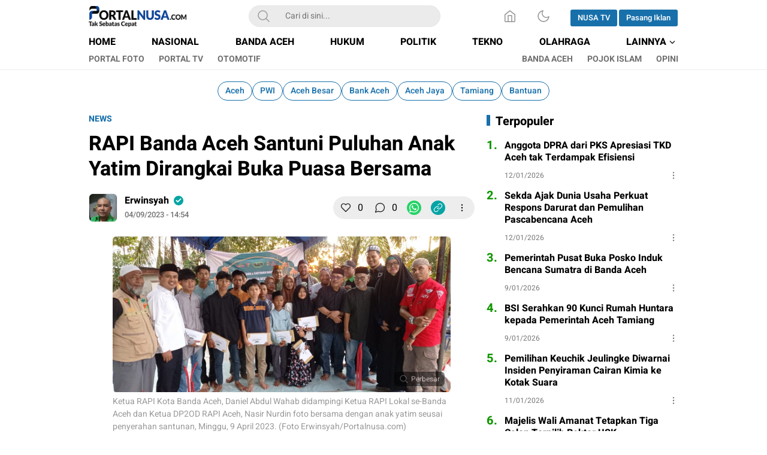

--- FILE ---
content_type: text/html; charset=UTF-8
request_url: https://portalnusa.com/2023/04/09/rapi-banda-aceh-santuni-puluhan-anak-yatim-dirangkai-buka-puasa-bersama/
body_size: 14209
content:
<!DOCTYPE html>
<html lang="id">
<head>
<meta charset="UTF-8">
<meta name="viewport" content="width=device-width, initial-scale=1.0">
<meta name='robots' content='index, follow, max-image-preview:large, max-snippet:-1, max-video-preview:-1' />
<!-- Google tag (gtag.js) consent mode dataLayer added by Site Kit -->
<script id="google_gtagjs-js-consent-mode-data-layer">
window.dataLayer = window.dataLayer || [];function gtag(){dataLayer.push(arguments);}
gtag('consent', 'default', {"ad_personalization":"denied","ad_storage":"denied","ad_user_data":"denied","analytics_storage":"denied","functionality_storage":"denied","security_storage":"denied","personalization_storage":"denied","region":["AT","BE","BG","CH","CY","CZ","DE","DK","EE","ES","FI","FR","GB","GR","HR","HU","IE","IS","IT","LI","LT","LU","LV","MT","NL","NO","PL","PT","RO","SE","SI","SK"],"wait_for_update":500});
window._googlesitekitConsentCategoryMap = {"statistics":["analytics_storage"],"marketing":["ad_storage","ad_user_data","ad_personalization"],"functional":["functionality_storage","security_storage"],"preferences":["personalization_storage"]};
window._googlesitekitConsents = {"ad_personalization":"denied","ad_storage":"denied","ad_user_data":"denied","analytics_storage":"denied","functionality_storage":"denied","security_storage":"denied","personalization_storage":"denied","region":["AT","BE","BG","CH","CY","CZ","DE","DK","EE","ES","FI","FR","GB","GR","HR","HU","IE","IS","IT","LI","LT","LU","LV","MT","NL","NO","PL","PT","RO","SE","SI","SK"],"wait_for_update":500};
</script>
<!-- End Google tag (gtag.js) consent mode dataLayer added by Site Kit -->

	<!-- This site is optimized with the Yoast SEO plugin v26.7 - https://yoast.com/wordpress/plugins/seo/ -->
	<title>RAPI Banda Aceh Santuni Puluhan Anak Yatim Dirangkai Buka Puasa Bersama &#8226; PORTALNUSA</title>
	<link rel="canonical" href="https://portalnusa.com/2023/04/09/rapi-banda-aceh-santuni-puluhan-anak-yatim-dirangkai-buka-puasa-bersama/" />
	<meta property="og:locale" content="id_ID" />
	<meta property="og:type" content="article" />
	<meta property="og:title" content="RAPI Banda Aceh Santuni Puluhan Anak Yatim Dirangkai Buka Puasa Bersama &#8226; PORTALNUSA" />
	<meta property="og:description" content="PORTALNUSA.com | BANDA ACEH &#8211; Organisasi Radio Antar  Penduduk Indonesia (RAPI) Kota Banda Aceh  menyantuni 20 anak yatim dalam momentum Ramadhan 1444 H yang dirangkai buka puasa bersama, Minggu, 9 April 2023. Agenda rutin tahunan tersebut berlangsungi di Balee Meusapat Lampaseh Aceh diikuti ratusan relawan RAPI termasuk unsur Satgas dan pengurus RAPI Lokal dari sembilan [&hellip;]" />
	<meta property="og:url" content="https://portalnusa.com/2023/04/09/rapi-banda-aceh-santuni-puluhan-anak-yatim-dirangkai-buka-puasa-bersama/" />
	<meta property="og:site_name" content="PORTALNUSA" />
	<meta property="article:published_time" content="2023-04-09T14:54:14+00:00" />
	<meta property="article:modified_time" content="2023-04-09T14:57:04+00:00" />
	<meta property="og:image" content="https://portalnusa.com/wp-content/uploads/2023/04/AB2C99B9-10DF-4187-8D36-35E80D8669BA.jpeg" />
	<meta property="og:image:width" content="1280" />
	<meta property="og:image:height" content="591" />
	<meta property="og:image:type" content="image/jpeg" />
	<meta name="author" content="Erwinsyah" />
	<meta name="twitter:card" content="summary_large_image" />
	<meta name="twitter:label1" content="Ditulis oleh" />
	<meta name="twitter:data1" content="Erwinsyah" />
	<meta name="twitter:label2" content="Estimasi waktu membaca" />
	<meta name="twitter:data2" content="2 menit" />
	<script type="application/ld+json" class="yoast-schema-graph">{"@context":"https://schema.org","@graph":[{"@type":"Article","@id":"https://portalnusa.com/2023/04/09/rapi-banda-aceh-santuni-puluhan-anak-yatim-dirangkai-buka-puasa-bersama/#article","isPartOf":{"@id":"https://portalnusa.com/2023/04/09/rapi-banda-aceh-santuni-puluhan-anak-yatim-dirangkai-buka-puasa-bersama/"},"author":{"name":"Erwinsyah","@id":"https://portalnusa.com/#/schema/person/49bb2039e8898ec8cb80a38372feb236"},"headline":"RAPI Banda Aceh Santuni Puluhan Anak Yatim Dirangkai Buka Puasa Bersama","datePublished":"2023-04-09T14:54:14+00:00","dateModified":"2023-04-09T14:57:04+00:00","mainEntityOfPage":{"@id":"https://portalnusa.com/2023/04/09/rapi-banda-aceh-santuni-puluhan-anak-yatim-dirangkai-buka-puasa-bersama/"},"wordCount":310,"publisher":{"@id":"https://portalnusa.com/#/schema/person/5164ab3b1e7929d610e667c23abde3d9"},"image":{"@id":"https://portalnusa.com/2023/04/09/rapi-banda-aceh-santuni-puluhan-anak-yatim-dirangkai-buka-puasa-bersama/#primaryimage"},"thumbnailUrl":"https://portalnusa.com/wp-content/uploads/2023/04/AB2C99B9-10DF-4187-8D36-35E80D8669BA.jpeg","keywords":["bukber","RAPI","Yatim"],"articleSection":["KOMUNITAS","NEWS"],"inLanguage":"id"},{"@type":"WebPage","@id":"https://portalnusa.com/2023/04/09/rapi-banda-aceh-santuni-puluhan-anak-yatim-dirangkai-buka-puasa-bersama/","url":"https://portalnusa.com/2023/04/09/rapi-banda-aceh-santuni-puluhan-anak-yatim-dirangkai-buka-puasa-bersama/","name":"RAPI Banda Aceh Santuni Puluhan Anak Yatim Dirangkai Buka Puasa Bersama &#8226; PORTALNUSA","isPartOf":{"@id":"https://portalnusa.com/#website"},"primaryImageOfPage":{"@id":"https://portalnusa.com/2023/04/09/rapi-banda-aceh-santuni-puluhan-anak-yatim-dirangkai-buka-puasa-bersama/#primaryimage"},"image":{"@id":"https://portalnusa.com/2023/04/09/rapi-banda-aceh-santuni-puluhan-anak-yatim-dirangkai-buka-puasa-bersama/#primaryimage"},"thumbnailUrl":"https://portalnusa.com/wp-content/uploads/2023/04/AB2C99B9-10DF-4187-8D36-35E80D8669BA.jpeg","datePublished":"2023-04-09T14:54:14+00:00","dateModified":"2023-04-09T14:57:04+00:00","breadcrumb":{"@id":"https://portalnusa.com/2023/04/09/rapi-banda-aceh-santuni-puluhan-anak-yatim-dirangkai-buka-puasa-bersama/#breadcrumb"},"inLanguage":"id","potentialAction":[{"@type":"ReadAction","target":["https://portalnusa.com/2023/04/09/rapi-banda-aceh-santuni-puluhan-anak-yatim-dirangkai-buka-puasa-bersama/"]}]},{"@type":"ImageObject","inLanguage":"id","@id":"https://portalnusa.com/2023/04/09/rapi-banda-aceh-santuni-puluhan-anak-yatim-dirangkai-buka-puasa-bersama/#primaryimage","url":"https://portalnusa.com/wp-content/uploads/2023/04/AB2C99B9-10DF-4187-8D36-35E80D8669BA.jpeg","contentUrl":"https://portalnusa.com/wp-content/uploads/2023/04/AB2C99B9-10DF-4187-8D36-35E80D8669BA.jpeg","width":1280,"height":591,"caption":"Ketua RAPI Kota Banda Aceh, Daniel Abdul Wahab didampingi Ketua RAPI Lokal se-Banda Aceh dan Ketua DP2OD RAPI Aceh, Nasir Nurdin foto bersama dengan anak yatim seusai penyerahan santunan, Minggu, 9 April 2023. (Foto Erwinsyah/Portalnusa.com)"},{"@type":"BreadcrumbList","@id":"https://portalnusa.com/2023/04/09/rapi-banda-aceh-santuni-puluhan-anak-yatim-dirangkai-buka-puasa-bersama/#breadcrumb","itemListElement":[{"@type":"ListItem","position":1,"name":"Home","item":"https://portalnusa.com/"},{"@type":"ListItem","position":2,"name":"RAPI Banda Aceh Santuni Puluhan Anak Yatim Dirangkai Buka Puasa Bersama"}]},{"@type":"WebSite","@id":"https://portalnusa.com/#website","url":"https://portalnusa.com/","name":"PORTALNUSA.com","description":"Tak Sebatas Cepat","publisher":{"@id":"https://portalnusa.com/#/schema/person/5164ab3b1e7929d610e667c23abde3d9"},"alternateName":"PT Media Nusa Inti","potentialAction":[{"@type":"SearchAction","target":{"@type":"EntryPoint","urlTemplate":"https://portalnusa.com/?s={search_term_string}"},"query-input":{"@type":"PropertyValueSpecification","valueRequired":true,"valueName":"search_term_string"}}],"inLanguage":"id"},{"@type":["Person","Organization"],"@id":"https://portalnusa.com/#/schema/person/5164ab3b1e7929d610e667c23abde3d9","name":"Redaksi","image":{"@type":"ImageObject","inLanguage":"id","@id":"https://portalnusa.com/#/schema/person/image/","url":"https://portalnusa.com/wp-content/uploads/2023/01/as.png","contentUrl":"https://portalnusa.com/wp-content/uploads/2023/01/as.png","width":6667,"height":6667,"caption":"Redaksi"},"logo":{"@id":"https://portalnusa.com/#/schema/person/image/"},"sameAs":["https://portalnusa.com/"]},{"@type":"Person","@id":"https://portalnusa.com/#/schema/person/49bb2039e8898ec8cb80a38372feb236","name":"Erwinsyah","image":{"@type":"ImageObject","inLanguage":"id","@id":"https://portalnusa.com/#/schema/person/image/","url":"https://secure.gravatar.com/avatar/90b7f78abbab5ed133aaf644b3ebfb3f29e0abdb3859e0a71d1ef23c61f3ea05?s=96&d=mm&r=g","contentUrl":"https://secure.gravatar.com/avatar/90b7f78abbab5ed133aaf644b3ebfb3f29e0abdb3859e0a71d1ef23c61f3ea05?s=96&d=mm&r=g","caption":"Erwinsyah"},"sameAs":["http://www.portalnusa.com"],"url":"https://portalnusa.com/author/erwinsyah/"}]}</script>
	<!-- / Yoast SEO plugin. -->


<link rel='dns-prefetch' href='//www.googletagmanager.com' />
<link rel="alternate" type="application/rss+xml" title="PORTALNUSA &raquo; Feed" href="https://portalnusa.com/feed/" />
<link rel="alternate" type="application/rss+xml" title="PORTALNUSA &raquo; Umpan Komentar" href="https://portalnusa.com/comments/feed/" />
<link rel="alternate" type="application/rss+xml" title="PORTALNUSA &raquo; RAPI Banda Aceh Santuni Puluhan Anak Yatim Dirangkai Buka Puasa Bersama Umpan Komentar" href="https://portalnusa.com/2023/04/09/rapi-banda-aceh-santuni-puluhan-anak-yatim-dirangkai-buka-puasa-bersama/feed/" />
<link rel="alternate" title="oEmbed (JSON)" type="application/json+oembed" href="https://portalnusa.com/wp-json/oembed/1.0/embed?url=https%3A%2F%2Fportalnusa.com%2F2023%2F04%2F09%2Frapi-banda-aceh-santuni-puluhan-anak-yatim-dirangkai-buka-puasa-bersama%2F" />
<link rel="alternate" title="oEmbed (XML)" type="text/xml+oembed" href="https://portalnusa.com/wp-json/oembed/1.0/embed?url=https%3A%2F%2Fportalnusa.com%2F2023%2F04%2F09%2Frapi-banda-aceh-santuni-puluhan-anak-yatim-dirangkai-buka-puasa-bersama%2F&#038;format=xml" />
<style id='wp-img-auto-sizes-contain-inline-css'>
img:is([sizes=auto i],[sizes^="auto," i]){contain-intrinsic-size:3000px 1500px}
/*# sourceURL=wp-img-auto-sizes-contain-inline-css */
</style>

<link rel='stylesheet' id='dashicons-css' href='https://portalnusa.com/wp-includes/css/dashicons.min.css?ver=6.9' media='all' async='async' />
<link rel='stylesheet' id='post-views-counter-frontend-css' href='https://portalnusa.com/wp-content/plugins/post-views-counter/css/frontend.css?ver=1.7.0' media='all' />
<link rel='stylesheet' id='wp-block-library-css' href='https://portalnusa.com/wp-includes/css/dist/block-library/style.min.css?ver=6.9' media='all' async='async' />
<style id='global-styles-inline-css'>
:root{--wp--preset--aspect-ratio--square: 1;--wp--preset--aspect-ratio--4-3: 4/3;--wp--preset--aspect-ratio--3-4: 3/4;--wp--preset--aspect-ratio--3-2: 3/2;--wp--preset--aspect-ratio--2-3: 2/3;--wp--preset--aspect-ratio--16-9: 16/9;--wp--preset--aspect-ratio--9-16: 9/16;--wp--preset--color--black: #000000;--wp--preset--color--cyan-bluish-gray: #abb8c3;--wp--preset--color--white: #ffffff;--wp--preset--color--pale-pink: #f78da7;--wp--preset--color--vivid-red: #cf2e2e;--wp--preset--color--luminous-vivid-orange: #ff6900;--wp--preset--color--luminous-vivid-amber: #fcb900;--wp--preset--color--light-green-cyan: #7bdcb5;--wp--preset--color--vivid-green-cyan: #00d084;--wp--preset--color--pale-cyan-blue: #8ed1fc;--wp--preset--color--vivid-cyan-blue: #0693e3;--wp--preset--color--vivid-purple: #9b51e0;--wp--preset--gradient--vivid-cyan-blue-to-vivid-purple: linear-gradient(135deg,rgb(6,147,227) 0%,rgb(155,81,224) 100%);--wp--preset--gradient--light-green-cyan-to-vivid-green-cyan: linear-gradient(135deg,rgb(122,220,180) 0%,rgb(0,208,130) 100%);--wp--preset--gradient--luminous-vivid-amber-to-luminous-vivid-orange: linear-gradient(135deg,rgb(252,185,0) 0%,rgb(255,105,0) 100%);--wp--preset--gradient--luminous-vivid-orange-to-vivid-red: linear-gradient(135deg,rgb(255,105,0) 0%,rgb(207,46,46) 100%);--wp--preset--gradient--very-light-gray-to-cyan-bluish-gray: linear-gradient(135deg,rgb(238,238,238) 0%,rgb(169,184,195) 100%);--wp--preset--gradient--cool-to-warm-spectrum: linear-gradient(135deg,rgb(74,234,220) 0%,rgb(151,120,209) 20%,rgb(207,42,186) 40%,rgb(238,44,130) 60%,rgb(251,105,98) 80%,rgb(254,248,76) 100%);--wp--preset--gradient--blush-light-purple: linear-gradient(135deg,rgb(255,206,236) 0%,rgb(152,150,240) 100%);--wp--preset--gradient--blush-bordeaux: linear-gradient(135deg,rgb(254,205,165) 0%,rgb(254,45,45) 50%,rgb(107,0,62) 100%);--wp--preset--gradient--luminous-dusk: linear-gradient(135deg,rgb(255,203,112) 0%,rgb(199,81,192) 50%,rgb(65,88,208) 100%);--wp--preset--gradient--pale-ocean: linear-gradient(135deg,rgb(255,245,203) 0%,rgb(182,227,212) 50%,rgb(51,167,181) 100%);--wp--preset--gradient--electric-grass: linear-gradient(135deg,rgb(202,248,128) 0%,rgb(113,206,126) 100%);--wp--preset--gradient--midnight: linear-gradient(135deg,rgb(2,3,129) 0%,rgb(40,116,252) 100%);--wp--preset--font-size--small: 13px;--wp--preset--font-size--medium: 20px;--wp--preset--font-size--large: 36px;--wp--preset--font-size--x-large: 42px;--wp--preset--spacing--20: 0.44rem;--wp--preset--spacing--30: 0.67rem;--wp--preset--spacing--40: 1rem;--wp--preset--spacing--50: 1.5rem;--wp--preset--spacing--60: 2.25rem;--wp--preset--spacing--70: 3.38rem;--wp--preset--spacing--80: 5.06rem;--wp--preset--shadow--natural: 6px 6px 9px rgba(0, 0, 0, 0.2);--wp--preset--shadow--deep: 12px 12px 50px rgba(0, 0, 0, 0.4);--wp--preset--shadow--sharp: 6px 6px 0px rgba(0, 0, 0, 0.2);--wp--preset--shadow--outlined: 6px 6px 0px -3px rgb(255, 255, 255), 6px 6px rgb(0, 0, 0);--wp--preset--shadow--crisp: 6px 6px 0px rgb(0, 0, 0);}:where(.is-layout-flex){gap: 0.5em;}:where(.is-layout-grid){gap: 0.5em;}body .is-layout-flex{display: flex;}.is-layout-flex{flex-wrap: wrap;align-items: center;}.is-layout-flex > :is(*, div){margin: 0;}body .is-layout-grid{display: grid;}.is-layout-grid > :is(*, div){margin: 0;}:where(.wp-block-columns.is-layout-flex){gap: 2em;}:where(.wp-block-columns.is-layout-grid){gap: 2em;}:where(.wp-block-post-template.is-layout-flex){gap: 1.25em;}:where(.wp-block-post-template.is-layout-grid){gap: 1.25em;}.has-black-color{color: var(--wp--preset--color--black) !important;}.has-cyan-bluish-gray-color{color: var(--wp--preset--color--cyan-bluish-gray) !important;}.has-white-color{color: var(--wp--preset--color--white) !important;}.has-pale-pink-color{color: var(--wp--preset--color--pale-pink) !important;}.has-vivid-red-color{color: var(--wp--preset--color--vivid-red) !important;}.has-luminous-vivid-orange-color{color: var(--wp--preset--color--luminous-vivid-orange) !important;}.has-luminous-vivid-amber-color{color: var(--wp--preset--color--luminous-vivid-amber) !important;}.has-light-green-cyan-color{color: var(--wp--preset--color--light-green-cyan) !important;}.has-vivid-green-cyan-color{color: var(--wp--preset--color--vivid-green-cyan) !important;}.has-pale-cyan-blue-color{color: var(--wp--preset--color--pale-cyan-blue) !important;}.has-vivid-cyan-blue-color{color: var(--wp--preset--color--vivid-cyan-blue) !important;}.has-vivid-purple-color{color: var(--wp--preset--color--vivid-purple) !important;}.has-black-background-color{background-color: var(--wp--preset--color--black) !important;}.has-cyan-bluish-gray-background-color{background-color: var(--wp--preset--color--cyan-bluish-gray) !important;}.has-white-background-color{background-color: var(--wp--preset--color--white) !important;}.has-pale-pink-background-color{background-color: var(--wp--preset--color--pale-pink) !important;}.has-vivid-red-background-color{background-color: var(--wp--preset--color--vivid-red) !important;}.has-luminous-vivid-orange-background-color{background-color: var(--wp--preset--color--luminous-vivid-orange) !important;}.has-luminous-vivid-amber-background-color{background-color: var(--wp--preset--color--luminous-vivid-amber) !important;}.has-light-green-cyan-background-color{background-color: var(--wp--preset--color--light-green-cyan) !important;}.has-vivid-green-cyan-background-color{background-color: var(--wp--preset--color--vivid-green-cyan) !important;}.has-pale-cyan-blue-background-color{background-color: var(--wp--preset--color--pale-cyan-blue) !important;}.has-vivid-cyan-blue-background-color{background-color: var(--wp--preset--color--vivid-cyan-blue) !important;}.has-vivid-purple-background-color{background-color: var(--wp--preset--color--vivid-purple) !important;}.has-black-border-color{border-color: var(--wp--preset--color--black) !important;}.has-cyan-bluish-gray-border-color{border-color: var(--wp--preset--color--cyan-bluish-gray) !important;}.has-white-border-color{border-color: var(--wp--preset--color--white) !important;}.has-pale-pink-border-color{border-color: var(--wp--preset--color--pale-pink) !important;}.has-vivid-red-border-color{border-color: var(--wp--preset--color--vivid-red) !important;}.has-luminous-vivid-orange-border-color{border-color: var(--wp--preset--color--luminous-vivid-orange) !important;}.has-luminous-vivid-amber-border-color{border-color: var(--wp--preset--color--luminous-vivid-amber) !important;}.has-light-green-cyan-border-color{border-color: var(--wp--preset--color--light-green-cyan) !important;}.has-vivid-green-cyan-border-color{border-color: var(--wp--preset--color--vivid-green-cyan) !important;}.has-pale-cyan-blue-border-color{border-color: var(--wp--preset--color--pale-cyan-blue) !important;}.has-vivid-cyan-blue-border-color{border-color: var(--wp--preset--color--vivid-cyan-blue) !important;}.has-vivid-purple-border-color{border-color: var(--wp--preset--color--vivid-purple) !important;}.has-vivid-cyan-blue-to-vivid-purple-gradient-background{background: var(--wp--preset--gradient--vivid-cyan-blue-to-vivid-purple) !important;}.has-light-green-cyan-to-vivid-green-cyan-gradient-background{background: var(--wp--preset--gradient--light-green-cyan-to-vivid-green-cyan) !important;}.has-luminous-vivid-amber-to-luminous-vivid-orange-gradient-background{background: var(--wp--preset--gradient--luminous-vivid-amber-to-luminous-vivid-orange) !important;}.has-luminous-vivid-orange-to-vivid-red-gradient-background{background: var(--wp--preset--gradient--luminous-vivid-orange-to-vivid-red) !important;}.has-very-light-gray-to-cyan-bluish-gray-gradient-background{background: var(--wp--preset--gradient--very-light-gray-to-cyan-bluish-gray) !important;}.has-cool-to-warm-spectrum-gradient-background{background: var(--wp--preset--gradient--cool-to-warm-spectrum) !important;}.has-blush-light-purple-gradient-background{background: var(--wp--preset--gradient--blush-light-purple) !important;}.has-blush-bordeaux-gradient-background{background: var(--wp--preset--gradient--blush-bordeaux) !important;}.has-luminous-dusk-gradient-background{background: var(--wp--preset--gradient--luminous-dusk) !important;}.has-pale-ocean-gradient-background{background: var(--wp--preset--gradient--pale-ocean) !important;}.has-electric-grass-gradient-background{background: var(--wp--preset--gradient--electric-grass) !important;}.has-midnight-gradient-background{background: var(--wp--preset--gradient--midnight) !important;}.has-small-font-size{font-size: var(--wp--preset--font-size--small) !important;}.has-medium-font-size{font-size: var(--wp--preset--font-size--medium) !important;}.has-large-font-size{font-size: var(--wp--preset--font-size--large) !important;}.has-x-large-font-size{font-size: var(--wp--preset--font-size--x-large) !important;}
/*# sourceURL=global-styles-inline-css */
</style>

<style id='classic-theme-styles-inline-css'>
/*! This file is auto-generated */
.wp-block-button__link{color:#fff;background-color:#32373c;border-radius:9999px;box-shadow:none;text-decoration:none;padding:calc(.667em + 2px) calc(1.333em + 2px);font-size:1.125em}.wp-block-file__button{background:#32373c;color:#fff;text-decoration:none}
/*# sourceURL=/wp-includes/css/classic-themes.min.css */
</style>
<link rel='stylesheet' id='normalize-css' href='https://portalnusa.com/wp-content/themes/umparanwp/assets/css/normalize.css?ver=3.0.0.2' media='all' async='async' />
<link rel='stylesheet' id='heebo-font-css' href='https://portalnusa.com/wp-content/themes/umparanwp/assets/css/font.css?ver=3.0.0.2' media='all' />
<link rel='stylesheet' id='cssdesktop-css' href='https://portalnusa.com/wp-content/themes/umparanwp/assets/css/style-desktop.css?ver=3.0.0.2' media='all' async='async' />
<link rel='stylesheet' id='slick-css' href='https://portalnusa.com/wp-content/themes/umparanwp/assets/css/slick.min.css?ver=6.9' media='all' />
<link rel='stylesheet' id='menu-image-css' href='https://portalnusa.com/wp-content/themes/umparanwp/inc/menu-image/includes/css/menu-image.css?ver=2.9.5' media='all' async='async' />
<script src="https://portalnusa.com/wp-includes/js/jquery/jquery.min.js?ver=3.7.1" id="jquery-core-js"></script>
<script src="https://portalnusa.com/wp-includes/js/jquery/jquery-migrate.min.js?ver=3.4.1" id="jquery-migrate-js"></script>

<!-- Potongan tag Google (gtag.js) ditambahkan oleh Site Kit -->
<!-- Snippet Google Analytics telah ditambahkan oleh Site Kit -->
<script src="https://www.googletagmanager.com/gtag/js?id=GT-P8Z9S5KW" id="google_gtagjs-js" async></script>
<script id="google_gtagjs-js-after">
window.dataLayer = window.dataLayer || [];function gtag(){dataLayer.push(arguments);}
gtag("set","linker",{"domains":["portalnusa.com"]});
gtag("js", new Date());
gtag("set", "developer_id.dZTNiMT", true);
gtag("config", "GT-P8Z9S5KW", {"googlesitekit_post_type":"post","googlesitekit_post_date":"20230409","googlesitekit_post_author":"Erwinsyah"});
//# sourceURL=google_gtagjs-js-after
</script>
<link rel="https://api.w.org/" href="https://portalnusa.com/wp-json/" /><link rel="alternate" title="JSON" type="application/json" href="https://portalnusa.com/wp-json/wp/v2/posts/2478" /><link rel="EditURI" type="application/rsd+xml" title="RSD" href="https://portalnusa.com/xmlrpc.php?rsd" />
<meta name="generator" content="WordPress 6.9" />
<link rel='shortlink' href='https://portalnusa.com/?p=2478' />
		<!-- Custom Logo: hide header text -->
		<style id="custom-logo-css">
			.brand-title, .brand-description {
				position: absolute;
				clip-path: inset(50%);
			}
		</style>
		<meta property="fb:app_id" content=""/><meta name="generator" content="Site Kit by Google 1.170.0" /><meta name="generator" content="webp-uploads 2.6.1">
<style type="text/css" id="custom-theme-css">
:root {
  --color2: #119600;

}
</style>

<!-- Meta tag Google AdSense ditambahkan oleh Site Kit -->
<meta name="google-adsense-platform-account" content="ca-host-pub-2644536267352236">
<meta name="google-adsense-platform-domain" content="sitekit.withgoogle.com">
<!-- Akhir tag meta Google AdSense yang ditambahkan oleh Site Kit -->

<!-- Snippet Google Tag Manager telah ditambahkan oleh Site Kit -->
<script>
			( function( w, d, s, l, i ) {
				w[l] = w[l] || [];
				w[l].push( {'gtm.start': new Date().getTime(), event: 'gtm.js'} );
				var f = d.getElementsByTagName( s )[0],
					j = d.createElement( s ), dl = l != 'dataLayer' ? '&l=' + l : '';
				j.async = true;
				j.src = 'https://www.googletagmanager.com/gtm.js?id=' + i + dl;
				f.parentNode.insertBefore( j, f );
			} )( window, document, 'script', 'dataLayer', 'GTM-MR4F8ZTS' );
			
</script>

<!-- Snippet Google Tag Manager penutup telah ditambahkan oleh Site Kit -->
		<style id="wp-custom-css">
			.footer{background-color:#e6fffb !important}
		</style>
		<link rel="profile" href="http://gmpg.org/xfn/11" />
	
	<script async src="https://pagead2.googlesyndication.com/pagead/js/adsbygoogle.js?client=ca-pub-4994555647719445"
     crossorigin="anonymous"></script>
	
<link rel='stylesheet' id='thickbox-css' href='https://portalnusa.com/wp-includes/js/thickbox/thickbox.css?ver=6.9' media='all' />
</head>
<body class="wp-singular post-template-default single single-post postid-2478 single-format-standard wp-custom-logo wp-embed-responsive wp-theme-umparanwp" >
		<!-- Snippet Google Tag Manager (noscript) telah ditambahkan oleh Site Kit -->
		<noscript>
			<iframe src="https://www.googletagmanager.com/ns.html?id=GTM-MR4F8ZTS" height="0" width="0" style="display:none;visibility:hidden"></iframe>
		</noscript>
		<!-- Snippet Google Tag Manager (noscript) penutup telah ditambahkan oleh Site Kit -->
		<div class="content">
	<header class="header">
	<div class="header-box">
		<div class="header-container">
			<div class="header-wrapper">
				<div class="header-top">
					<div class="header-top-box">
						<div class="header-top-wrapper">
							<div class="header-brand">
							<a href="https://portalnusa.com/" class="brand-link" rel="home"><img width="350" height="75" src="https://portalnusa.com/wp-content/uploads/2024/10/Portalnusa01.png" class="brand-logo" alt="Portalnusa" decoding="async" /></a><p class="brand-title"><a href="https://portalnusa.com/" rel="home">PORTALNUSA</a></p><p class="brand-description">Tak Sebatas Cepat</p>							</div>
							<div class="header-search">
								<form class="header-search-form" method="get" action="https://portalnusa.com/">
									<div class="header-search-wrapper">
										<button type="submit" class="icon-search" aria-label="Search"></button>
										<input  class="header-input-search" type="text" name="s" placeholder="Cari di sini..." value="" maxlength="50" autocomplete="off">
    									<input type="hidden" name="post_type" value="post" />
									</div>
								</form>
							</div>
							<div class="header-more">
								<div class="header-button">
									<a class="icon-home" aria-label="Home" href="https://portalnusa.com"></a><button aria-label="Dark Mode" class="mode icon-darkmode"></button>						              <nav class="menu-menu-user-container"><ul id = "menu-menu-user" class = "widget LinkList"><li id="menu-item-23600" class="active menu-item menu-item-type-custom menu-item-object-custom menu-item-23600"><a href="#" class="menu-image-title-after"><span class="menu-image-title-after menu-image-title">NUSA TV</span></a></li>
<li id="menu-item-23601" class="menu-item menu-item-type-custom menu-item-object-custom menu-item-23601"><a href="#" class="menu-image-title-after"><span class="menu-image-title-after menu-image-title">Pasang Iklan</span></a></li>
</ul></nav>								</div>
							</div>
						</div>
					</div>
				</div>
				<div class="header-bottom">
					<div class="header-bottom-box">
						<div class="header-menu">
						    								<nav class="menu-home-container"><ul id = "menu-home" class = "widget LinkList"><li id="menu-item-5" class="menu-item menu-item-type-custom menu-item-object-custom menu-item-home menu-item-5"><a href="https://portalnusa.com/" class="menu-image-title-after"><span class="menu-image-title-after menu-image-title">HOME</span></a></li>
<li id="menu-item-168" class="menu-item menu-item-type-taxonomy menu-item-object-category menu-item-168"><a href="https://portalnusa.com/category/nasional/" class="menu-image-title-after"><span class="menu-image-title-after menu-image-title">NASIONAL</span></a></li>
<li id="menu-item-25750" class="menu-item menu-item-type-taxonomy menu-item-object-category menu-item-25750"><a href="https://portalnusa.com/category/banda-aceh/" class="menu-image-title-after"><span class="menu-image-title-after menu-image-title">BANDA ACEH</span></a></li>
<li id="menu-item-10" class="menu-item menu-item-type-taxonomy menu-item-object-category menu-item-10"><a href="https://portalnusa.com/category/hukum/" class="menu-image-title-after"><span class="menu-image-title-after menu-image-title">HUKUM</span></a></li>
<li id="menu-item-15" class="menu-item menu-item-type-taxonomy menu-item-object-category menu-item-15"><a href="https://portalnusa.com/category/politik/" class="menu-image-title-after"><span class="menu-image-title-after menu-image-title">POLITIK</span></a></li>
<li id="menu-item-17" class="menu-item menu-item-type-taxonomy menu-item-object-category menu-item-17"><a href="https://portalnusa.com/category/tekno/" class="menu-image-title-after"><span class="menu-image-title-after menu-image-title">TEKNO</span></a></li>
<li id="menu-item-520" class="menu-item menu-item-type-taxonomy menu-item-object-category menu-item-520"><a href="https://portalnusa.com/category/olahraga/" class="menu-image-title-after"><span class="menu-image-title-after menu-image-title">OLAHRAGA</span></a></li>
<li id="menu-item-166" class="menu-item menu-item-type-custom menu-item-object-custom menu-item-home menu-item-has-children menu-item-166"><a href="https://portalnusa.com/#" class="menu-image-title-after"><span class="menu-image-title-after menu-image-title">LAINNYA</span></a>
<ul class="sub-menu">
	<li id="menu-item-6" class="menu-item menu-item-type-taxonomy menu-item-object-category menu-item-6"><a href="https://portalnusa.com/category/sosok/" class="menu-image-title-after"><span class="menu-image-title-after menu-image-title">SOSOK</span></a></li>
	<li id="menu-item-11" class="menu-item menu-item-type-taxonomy menu-item-object-category menu-item-11"><a href="https://portalnusa.com/category/lifestyle/" class="menu-image-title-after"><span class="menu-image-title-after menu-image-title">LIFESTYLE</span></a></li>
</ul>
</li>
</ul></nav>													</div>
						<div class="header-submenu">
							<nav class="menu-home2-container"><ul id = "menu-home2" class = "widget LinkList"><li id="menu-item-81" class="menu-item menu-item-type-taxonomy menu-item-object-category menu-item-81"><a href="https://portalnusa.com/category/portal-foto/" class="menu-image-title-after"><span class="menu-image-title-after menu-image-title">PORTAL FOTO</span></a></li>
<li id="menu-item-82" class="menu-item menu-item-type-taxonomy menu-item-object-category menu-item-82"><a href="https://portalnusa.com/category/portal-tv/" class="menu-image-title-after"><span class="menu-image-title-after menu-image-title">PORTAL TV</span></a></li>
<li id="menu-item-77" class="menu-item menu-item-type-taxonomy menu-item-object-category menu-item-77"><a href="https://portalnusa.com/category/otomotif/" class="menu-image-title-after"><span class="menu-image-title-after menu-image-title">OTOMOTIF</span></a></li>
</ul></nav>							<nav class="menu-home3-container"><ul id = "menu-home3" class = "widget LinkList"><li id="menu-item-24944" class="menu-item menu-item-type-taxonomy menu-item-object-category menu-item-24944"><a href="https://portalnusa.com/category/banda-aceh/" class="menu-image-title-after"><span class="menu-image-title-after menu-image-title">BANDA ACEH</span></a></li>
<li id="menu-item-23686" class="menu-item menu-item-type-taxonomy menu-item-object-category menu-item-23686"><a href="https://portalnusa.com/category/pojok-islam/" class="menu-image-title-after"><span class="menu-image-title-after menu-image-title">POJOK ISLAM</span></a></li>
<li id="menu-item-23687" class="menu-item menu-item-type-taxonomy menu-item-object-category menu-item-23687"><a href="https://portalnusa.com/category/opini/" class="menu-image-title-after"><span class="menu-image-title-after menu-image-title">OPINI</span></a></li>
</ul></nav>						</div>
					</div>
				</div>
			</div>
		</div>
	</div>
</header>
<div class="copylink-popup">
	<div class="copylink-flex">
		<div class="copylink-text">URL Berhasil Disalin</div>
		<button class="copylink-close"></button>
	</div>
</div>    	<div class="copylink-popup">
	<div class="copylink-flex">
		<div class="copylink-text">URL Berhasil Disalin</div>
		<button class="copylink-close"></button>
	</div>
</div><div class="main">
	<div class="main-container">
		 
			<div class="billboard">
					<div class="widget custom-tag">
		<div class="widget-content">
		    <ul class="menu">
		        <li><a href="https://portalnusa.com/tag/aceh/" class="media-link">Aceh</a></li><li><a href="https://portalnusa.com/tag/pwi/" class="media-link">PWI</a></li><li><a href="https://portalnusa.com/tag/aceh-besar/" class="media-link">Aceh Besar</a></li><li><a href="https://portalnusa.com/tag/bank-aceh/" class="media-link">Bank Aceh</a></li><li><a href="https://portalnusa.com/tag/aceh-jaya/" class="media-link">Aceh Jaya</a></li><li><a href="https://portalnusa.com/tag/tamiang/" class="media-link">Tamiang</a></li><li><a href="https://portalnusa.com/tag/bantuan/" class="media-link">Bantuan</a></li>        	</ul>
        </div>				
    </div>
    			</div>
							<div class="content-box">
				<div class="article">
					<div class="article-box">
						<div class="header-post">
							<div class="subheader-post">
								<div class="category-post">
                                    <span class="post-category">
                                        <a href="https://portalnusa.com/category/news/">NEWS</a>
                                    </span>
								</div>
							</div>
							<div class="title-post">
								<h1>RAPI Banda Aceh Santuni Puluhan Anak Yatim Dirangkai Buka Puasa Bersama</h1>
							</div>
						</div>
						<div class="info-post">
							<div class="info-box">
								<div class="author-box">
									<div class="author-flex">
										<div class="author-avatar">
											<a aria-label="Author" href="https://portalnusa.com/author/erwinsyah/">
												<img alt='' src='https://secure.gravatar.com/avatar/90b7f78abbab5ed133aaf644b3ebfb3f29e0abdb3859e0a71d1ef23c61f3ea05?s=48&#038;d=mm&#038;r=g' srcset='https://secure.gravatar.com/avatar/90b7f78abbab5ed133aaf644b3ebfb3f29e0abdb3859e0a71d1ef23c61f3ea05?s=96&#038;d=mm&#038;r=g 2x' class='avatar avatar-48 photo' height='48' width='48' decoding='async'/>											</a>
										</div>
										<div class="author-name-box">
											<div class="author-name-flex">
												<div class="author-name">
													<a href="https://portalnusa.com/author/erwinsyah/">Erwinsyah</a>
												</div>
												<i class="author-verified"></i>
											</div>
										<div class="prop-pos">
											<time class="timepost">04/09/2023 - 14:54</time>
										</div>
										</div>
									</div>
								</div>
								<div class="share-box">
									<div class="likecomment">
										<div class="like-box">
											<button aria-label="Like" class="like-btn " data-id="2478"></button>
											<div class="like-count">0</div>
										</div>
										<div class="comment-box">
											<a href="#respond" aria-label="Komentar" class="comment-btn"></a>
											<div class="comment-count">0</div>
										</div>
									</div>
									<div class="share-wrapper">
																									<a rel="noopener" href="https://api.whatsapp.com/send/?text=RAPI+Banda+Aceh+Santuni+Puluhan+Anak+Yatim+Dirangkai+Buka+Puasa+Bersama | https://portalnusa.com/2023/04/09/rapi-banda-aceh-santuni-puluhan-anak-yatim-dirangkai-buka-puasa-bersama/" class="share-btn whatsapp" aria-label="WhatsApp" target="_blank" rel="_nofollow"></a>
																									<a class="share-btn copylink" href="#" data-url="https://portalnusa.com/2023/04/09/rapi-banda-aceh-santuni-puluhan-anak-yatim-dirangkai-buka-puasa-bersama/" aria-label="Copylink"></a>
																	<button aria-label="More" class="share-btn more" data-url="https://portalnusa.com/2023/04/09/rapi-banda-aceh-santuni-puluhan-anak-yatim-dirangkai-buka-puasa-bersama/" data-title="RAPI+Banda+Aceh+Santuni+Puluhan+Anak+Yatim+Dirangkai+Buka+Puasa+Bersama" data-title2="RAPI Banda Aceh Santuni Puluhan Anak Yatim Dirangkai Buka Puasa Bersama"></button>
									</div>
								</div>
							</div>
						</div>	
															<figure class="article-featured wp-block-image size-full">
										<div class="wp-image-box">
										<a class="spotlight" data-description="Ketua RAPI Kota Banda Aceh, Daniel Abdul Wahab didampingi Ketua RAPI Lokal se-Banda Aceh dan Ketua DP2OD RAPI Aceh, Nasir Nurdin foto bersama dengan anak yatim seusai penyerahan santunan, Minggu, 9 April 2023. (Foto Erwinsyah/Portalnusa.com)" href="https://portalnusa.com/wp-content/uploads/2023/04/AB2C99B9-10DF-4187-8D36-35E80D8669BA.jpeg">
											<img width="1280" height="591" src="https://portalnusa.com/wp-content/uploads/2023/04/AB2C99B9-10DF-4187-8D36-35E80D8669BA.jpeg" class="featured-image wp-post-image" alt="" decoding="async" fetchpriority="high" srcset="https://portalnusa.com/wp-content/uploads/2023/04/AB2C99B9-10DF-4187-8D36-35E80D8669BA.jpeg 1280w, https://portalnusa.com/wp-content/uploads/2023/04/AB2C99B9-10DF-4187-8D36-35E80D8669BA-768x355.jpeg 768w" sizes="(max-width: 1280px) 100vw, 1280px" />											<div class="btn-viewbox">
												<button class="btn-biew">
													<i class="icon-serch"></i>
													<span class="text-view">Perbesar</span>
												</button>
											</div>
											</a>	
										</div>
																				<figcaption>Ketua RAPI Kota Banda Aceh, Daniel Abdul Wahab didampingi Ketua RAPI Lokal se-Banda Aceh dan Ketua DP2OD RAPI Aceh, Nasir Nurdin foto bersama dengan anak yatim seusai penyerahan santunan, Minggu, 9 April 2023. (Foto Erwinsyah/Portalnusa.com)</figcaption>
																		</figure>
												    	<div class="post-row">
						<div class="post-article">
		    											<div class="post-detail notfull">
							<p class="p1"><span class="s1"><strong>PORTALNUSA.com | BANDA ACEH &#8211;</strong> Organisasi Radio Antar<span class="Apple-converted-space">  </span>Penduduk Indonesia (RAPI) Kota Banda Aceh<span class="Apple-converted-space">  </span>menyantuni 20 anak yatim dalam momentum Ramadhan 1444 H yang dirangkai buka puasa bersama, Minggu, 9 April 2023.</span></p>
<p class="p1"><span class="s1">Agenda rutin tahunan tersebut berlangsungi di Balee Meusapat Lampaseh Aceh diikuti ratusan relawan RAPI termasuk unsur Satgas dan pengurus RAPI Lokal dari sembilan kecamatan se-Kota Banda Aceh.</span></p>
<figure id="attachment_2481" aria-describedby="caption-attachment-2481" style="width: 1280px" class="wp-caption alignnone"><img decoding="async" class="wp-image-2481 size-full" src="https://portalnusa.com/wp-content/uploads/2023/04/6830F0E8-9237-49B0-99AF-BAB4EB685A8B.jpeg" alt="" width="1280" height="720" srcset="https://portalnusa.com/wp-content/uploads/2023/04/6830F0E8-9237-49B0-99AF-BAB4EB685A8B.jpeg 1280w, https://portalnusa.com/wp-content/uploads/2023/04/6830F0E8-9237-49B0-99AF-BAB4EB685A8B-768x432.jpeg 768w, https://portalnusa.com/wp-content/uploads/2023/04/6830F0E8-9237-49B0-99AF-BAB4EB685A8B-400x225.jpeg 400w, https://portalnusa.com/wp-content/uploads/2023/04/6830F0E8-9237-49B0-99AF-BAB4EB685A8B-250x140.jpeg 250w" sizes="(max-width: 1280px) 100vw, 1280px" /><figcaption id="caption-attachment-2481" class="wp-caption-text">Relawan RAPI Kota Banda Aceh bersama keluarga besar mengikuti pertemuan yang dirangkai santunan yatim dan buka puasa bersama, Minggu, 9 April 2023. (Foto Erwinsyah/Portalnusa.com)</figcaption></figure>
<p class="p1"><span class="s1">Juga hadir Pengurus RAPI Daerah 01 Aceh termasuk Ketua DP2OD-nya serta perwakilan dari beberapa Pengurus RAPI Wilayah Kabupaten/Kota di jajaran RAPI Aceh.</span></p>
<p class="p1"><span class="s1">Ketua Panitia Muhammad Yudhi/JZ01ABB melapoorkan, tema kegiatan tahun ini, “Ramadhan adalah momentum mempererat tali silaturahmi dan<span class="Apple-converted-space">  </span>ukhuwah islamiyah antarsesama keluarga besar RAPI Kota Banda Aceh.”</span></p>
<p class="p1"><span class="s1">Menurut Yudhi, dengan kegiatan ini diharapkan bisa lebih saling kenal antara sesama anggota dan keluarga besar sehingga akan semakin mempermudah dalam berkontribusi untuk masyarakat di bidang bantuan komunikasi.</span></p>
<p class="p1"><span class="s1">Ketua RAPI Kota Banda Aceh, Daniel Abdul Wahab/JZ01ADH dalam sambutannya mengatakan acara buka puasa bersama ini<span class="Apple-converted-space">  </span>merupakan agenda tahunan organisasi RAPI Banda Aceh.</span></p>
<p class="p1"><span class="s1">&#8220;Santunan anak yatim yang kita salurkan bersumber dari kalangan internal RAPI sebagai bentuk kepedulian kepada anak-anak yatim dari keluarga besar organisasi,” kata Daniel.</span></p>
<p class="p1"><span class="s1">Daniel juga mengucapakan terima kasih kepada semua para donatur baik untuk berbuka puasa maupun santunan anak yatim. “Semoga semuanya bernilai ibadah,” ujarnya.</span></p>
<p class="p1"><span class="s1">Silaturahmi Ramadhan RAPI Kota Banda Aceh juga diisi tausiah menjelang berbuka oleh Ustadz Fadil/ JZ01BCC.</span></p>
<p class="p1"><span class="s1">“RAPI telah melakukan gerakan yang sangat positif di bulan suci Ramadhan. Semoga mendapat balasan yang setimpal dari Allah SWT,” kata penceramah yang juga relawan RAPI tersebut.</span></p>
<p class="p1"><span class="s1">Santunan anak yatim diserahkan oleh Ketua RAPI Kota Banda Aceh, Ketua DP2OD RAPI Aceh , DP20W, serta Ketua-Ketua RAPI Lokal<span class="Apple-converted-space">  </span>se-Banda Aceh. []</span></p>
<p class="p1">
<div id="wpdevar_comment_2" style="width:100%;text-align:left;">
		<span style="padding: 10px;font-size:20px;font-family:Arial,Helvetica Neue,Helvetica,sans-serif;color:#000000;">Berikan Pendapat</span>
		<div class="fb-comments" data-href="https://portalnusa.com/2023/04/09/rapi-banda-aceh-santuni-puluhan-anak-yatim-dirangkai-buka-puasa-bersama/" data-order-by="social" data-numposts="7" data-width="100%" style="display:block;"></div></div><style>#wpdevar_comment_2 span,#wpdevar_comment_2 iframe{width:100% !important;} #wpdevar_comment_2 iframe{max-height: 100% !important;}</style>							</div>
													    							<div class="tag-post">
								<ul><li><a href="https://portalnusa.com/tag/bukber/" rel="tag">bukber</a></li><li><a href="https://portalnusa.com/tag/rapi/" rel="tag">RAPI</a></li><li><a href="https://portalnusa.com/tag/yatim/" rel="tag">Yatim</a></li></ul>							</div>
																					<div class="redaksi">
								<div class="redaksi-header">
									<div class="redaksi-avatar">
										<div class="redaksi-avatar-box">
																							<div class="image-ava"><img alt='' src='https://secure.gravatar.com/avatar/90b7f78abbab5ed133aaf644b3ebfb3f29e0abdb3859e0a71d1ef23c61f3ea05?s=40&#038;d=mm&#038;r=g' srcset='https://secure.gravatar.com/avatar/90b7f78abbab5ed133aaf644b3ebfb3f29e0abdb3859e0a71d1ef23c61f3ea05?s=80&#038;d=mm&#038;r=g 2x' class='avatar avatar-40 photo' height='40' width='40' loading='lazy' decoding='async'/></div>
										    																																	    																					</div>
									</div>
									<button class="btn-redaksi"><i class="icon-arrow"></i><span class="label-btn">
										Tim Redaksi									</span></button>
								</div>
								<div class="redaksi-content hide">
									<div class="redaksi-content-box">
																				<div class="author-item">
											<div class="author-image">
												<a href="https://portalnusa.com/author/erwinsyah/">
													<img alt='' src='https://secure.gravatar.com/avatar/90b7f78abbab5ed133aaf644b3ebfb3f29e0abdb3859e0a71d1ef23c61f3ea05?s=48&#038;d=mm&#038;r=g' srcset='https://secure.gravatar.com/avatar/90b7f78abbab5ed133aaf644b3ebfb3f29e0abdb3859e0a71d1ef23c61f3ea05?s=96&#038;d=mm&#038;r=g 2x' class='avatar avatar-48 photo' height='48' width='48' loading='lazy' decoding='async'/>												</a>
											</div>
												<div class="author-text">
												<a href="https://portalnusa.com/author/erwinsyah/">
													<div class="author-name">Erwinsyah <i class="icon-verification2"></i></div>
													<div class="author-role">Penulis</div>
												</a>
												</div>
										</div>
									    																														    																			</div>
								</div>
							</div>
											
						</div>
																					<div class="article-adv">
								<div class="sticky-post">
								<div class="widget"><img width="1024" height="1280" src="https://portalnusa.com/wp-content/uploads/2025/11/IMG-20251112-WA0001.webp" class="image wp-image-30031  attachment-full size-full" alt="" style="max-width: 100%; height: auto;" decoding="async" loading="lazy" srcset="https://portalnusa.com/wp-content/uploads/2025/11/IMG-20251112-WA0001.webp 1024w, https://portalnusa.com/wp-content/uploads/2025/11/IMG-20251112-WA0001-768x960.webp 768w, https://portalnusa.com/wp-content/uploads/2025/11/IMG-20251112-WA0001-19x24.webp 19w, https://portalnusa.com/wp-content/uploads/2025/11/IMG-20251112-WA0001-29x36.webp 29w, https://portalnusa.com/wp-content/uploads/2025/11/IMG-20251112-WA0001-38x48.webp 38w" sizes="auto, (max-width: 1024px) 100vw, 1024px" /></div><div class="widget">			<div class="textwidget"><p>Copyright © 2025. Portalnusa.com – All rights reserved</p>
</div>
		</div>								</div>
								</div>
																				</div>
						<div class="widget"><img width="1024" height="1280" src="https://portalnusa.com/wp-content/uploads/2025/11/IMG-20251112-WA0001.webp" class="image wp-image-30031  attachment-full size-full" alt="" style="max-width: 100%; height: auto;" decoding="async" loading="lazy" srcset="https://portalnusa.com/wp-content/uploads/2025/11/IMG-20251112-WA0001.webp 1024w, https://portalnusa.com/wp-content/uploads/2025/11/IMG-20251112-WA0001-768x960.webp 768w, https://portalnusa.com/wp-content/uploads/2025/11/IMG-20251112-WA0001-19x24.webp 19w, https://portalnusa.com/wp-content/uploads/2025/11/IMG-20251112-WA0001-29x36.webp 29w, https://portalnusa.com/wp-content/uploads/2025/11/IMG-20251112-WA0001-38x48.webp 38w" sizes="auto, (max-width: 1024px) 100vw, 1024px" /></div>            <div class="widget list">
            					<div class="widget-header">
					<div class="widget-header-box">
						<div class="widget-title">
							<h3>Berita Terkait</h3>
						</div>
					</div>
				</div>
								<div class="widget-content">
					<div class="list-wrap">
			            								<div class="list-item">
									<div class="list-box">
										<div class="list-content">
											<div class="list-title">
							    				<h2>
							    					<a href="https://portalnusa.com/2026/01/15/anggota-polres-pidie-jaya-bantu-perlengkapan-ibadah-untuk-korban-bencana/">Anggota Polres Pidie Jaya Bantu Perlengkapan Ibadah untuk Korban Bencana</a>							    				</h2>
							    				<div class="list-author">
							    					<img alt='' src='https://secure.gravatar.com/avatar/df0c0db357fd98894eaf9cf66838b0b4fd03696be6628b5ffa34ea503e0abb4b?s=16&#038;d=mm&#038;r=g' srcset='https://secure.gravatar.com/avatar/df0c0db357fd98894eaf9cf66838b0b4fd03696be6628b5ffa34ea503e0abb4b?s=32&#038;d=mm&#038;r=g 2x' class='avatar avatar-16 photo' height='16' width='16' loading='lazy' decoding='async'/>							    					<div class="list-author-name">Idris Ismail</div>
							    					<i class="icon-verification"></i>
							    				</div>
							    			</div>

																		    			<div class="list-more">
							    				<div class="list-button">
							    					<button class="btn-like " data-id="31616">
							    						<i class="icon-like"></i>
							    						<span class="like-counter">0</span>
							    					</button>
							    					<a href="https://portalnusa.com/2026/01/15/anggota-polres-pidie-jaya-bantu-perlengkapan-ibadah-untuk-korban-bencana/#respond" class="btn-comment">
							    						<i class="icon-comment"></i>
							    						<span class="comment-counter">0</span>
							    					</a>
							    					<time class="timeago"><time class="timeago" datetime="2026-01-15T12:17:58+07:00">13 jam</time></time>
							    				</div>
			    								<button aria-label="More" class="icon-share" data-url="https://portalnusa.com/2026/01/15/anggota-polres-pidie-jaya-bantu-perlengkapan-ibadah-untuk-korban-bencana/" data-title="Anggota+Polres+Pidie+Jaya+Bantu+Perlengkapan+Ibadah+untuk+Korban+Bencana" data-title2="Anggota Polres Pidie Jaya Bantu Perlengkapan Ibadah untuk Korban Bencana" data-snip="<br />
<b>Warning</b>:  Undefined variable $snip in <b>/home/portccnu/public_html/wp-content/themes/umparanwp/widget/widget-related.php</b> on line <b>97</b><br />
"></button>
							    			</div>
							    													</div>
										<div class="list-image">
										<a aria-label="image" href="https://portalnusa.com/2026/01/15/anggota-polres-pidie-jaya-bantu-perlengkapan-ibadah-untuk-korban-bencana/"><img width="80" height="80" src="https://portalnusa.com/wp-content/uploads/2026/01/1501-Foto-Pijay-80x80.webp" class="attachment-image_80_80 size-image_80_80 wp-post-image" alt="" decoding="async" loading="lazy" /></a>										</div>
									</div>
								</div>
			            								<div class="list-item">
									<div class="list-box">
										<div class="list-content">
											<div class="list-title">
							    				<h2>
							    					<a href="https://portalnusa.com/2026/01/14/pidie-jaya-perpanjang-status-tanggap-darurat-hingga-28-januari-2026/">Pidie Jaya Perpanjang Status Tanggap Darurat hingga 28 Januari 2026</a>							    				</h2>
							    				<div class="list-author">
							    					<img alt='' src='https://secure.gravatar.com/avatar/df0c0db357fd98894eaf9cf66838b0b4fd03696be6628b5ffa34ea503e0abb4b?s=16&#038;d=mm&#038;r=g' srcset='https://secure.gravatar.com/avatar/df0c0db357fd98894eaf9cf66838b0b4fd03696be6628b5ffa34ea503e0abb4b?s=32&#038;d=mm&#038;r=g 2x' class='avatar avatar-16 photo' height='16' width='16' loading='lazy' decoding='async'/>							    					<div class="list-author-name">Idris Ismail</div>
							    					<i class="icon-verification"></i>
							    				</div>
							    			</div>

																		    			<div class="list-more">
							    				<div class="list-button">
							    					<button class="btn-like " data-id="31613">
							    						<i class="icon-like"></i>
							    						<span class="like-counter">0</span>
							    					</button>
							    					<a href="https://portalnusa.com/2026/01/14/pidie-jaya-perpanjang-status-tanggap-darurat-hingga-28-januari-2026/#respond" class="btn-comment">
							    						<i class="icon-comment"></i>
							    						<span class="comment-counter">0</span>
							    					</a>
							    					<time class="timeago"><time class="timeago" datetime="2026-01-14T20:23:11+07:00">1 hari</time></time>
							    				</div>
			    								<button aria-label="More" class="icon-share" data-url="https://portalnusa.com/2026/01/14/pidie-jaya-perpanjang-status-tanggap-darurat-hingga-28-januari-2026/" data-title="Pidie+Jaya+Perpanjang+Status+Tanggap+Darurat+hingga+28+Januari+2026" data-title2="Pidie Jaya Perpanjang Status Tanggap Darurat hingga 28 Januari 2026" data-snip="<br />
<b>Warning</b>:  Undefined variable $snip in <b>/home/portccnu/public_html/wp-content/themes/umparanwp/widget/widget-related.php</b> on line <b>97</b><br />
"></button>
							    			</div>
							    													</div>
										<div class="list-image">
										<a aria-label="image" href="https://portalnusa.com/2026/01/14/pidie-jaya-perpanjang-status-tanggap-darurat-hingga-28-januari-2026/"><img width="80" height="80" src="https://portalnusa.com/wp-content/uploads/2026/01/IMG_2481-80x80.webp" class="attachment-image_80_80 size-image_80_80 wp-post-image" alt="" decoding="async" loading="lazy" /></a>										</div>
									</div>
								</div>
			            								<div class="list-item">
									<div class="list-box">
										<div class="list-content">
											<div class="list-title">
							    				<h2>
							    					<a href="https://portalnusa.com/2026/01/13/bergerak-di-fase-pemulihan-pascabencana-solusi-bangun-andalas-kerahkan-alat-berat-bersihkan-area-terdampak-banjir/">Bergerak di Fase Pemulihan Pascabencana, Solusi Bangun Andalas Kerahkan Alat Berat Bersihkan Area Terdampak Banjir</a>							    				</h2>
							    				<div class="list-author">
							    					<img alt='' src='https://secure.gravatar.com/avatar/1dc78b824ef8ed055e217bc8c6a2f79c8c5bcfdf75ebac720e68da6456859062?s=16&#038;d=mm&#038;r=g' srcset='https://secure.gravatar.com/avatar/1dc78b824ef8ed055e217bc8c6a2f79c8c5bcfdf75ebac720e68da6456859062?s=32&#038;d=mm&#038;r=g 2x' class='avatar avatar-16 photo' height='16' width='16' loading='lazy' decoding='async'/>							    					<div class="list-author-name">Nasir Nurdin</div>
							    					<i class="icon-verification"></i>
							    				</div>
							    			</div>

																		    			<div class="list-more">
							    				<div class="list-button">
							    					<button class="btn-like " data-id="31599">
							    						<i class="icon-like"></i>
							    						<span class="like-counter">0</span>
							    					</button>
							    					<a href="https://portalnusa.com/2026/01/13/bergerak-di-fase-pemulihan-pascabencana-solusi-bangun-andalas-kerahkan-alat-berat-bersihkan-area-terdampak-banjir/#respond" class="btn-comment">
							    						<i class="icon-comment"></i>
							    						<span class="comment-counter">0</span>
							    					</a>
							    					<time class="timeago"><time class="timeago" datetime="2026-01-13T19:27:47+07:00" title="13/01/2026">13/01/2026</time></time>
							    				</div>
			    								<button aria-label="More" class="icon-share" data-url="https://portalnusa.com/2026/01/13/bergerak-di-fase-pemulihan-pascabencana-solusi-bangun-andalas-kerahkan-alat-berat-bersihkan-area-terdampak-banjir/" data-title="Bergerak+di+Fase+Pemulihan+Pascabencana%2C+Solusi+Bangun+Andalas+Kerahkan+Alat+Berat+Bersihkan+Area+Terdampak+Banjir" data-title2="Bergerak di Fase Pemulihan Pascabencana, Solusi Bangun Andalas Kerahkan Alat Berat Bersihkan Area Terdampak Banjir" data-snip="<br />
<b>Warning</b>:  Undefined variable $snip in <b>/home/portccnu/public_html/wp-content/themes/umparanwp/widget/widget-related.php</b> on line <b>97</b><br />
"></button>
							    			</div>
							    													</div>
										<div class="list-image">
										<a aria-label="image" href="https://portalnusa.com/2026/01/13/bergerak-di-fase-pemulihan-pascabencana-solusi-bangun-andalas-kerahkan-alat-berat-bersihkan-area-terdampak-banjir/"><img width="80" height="80" src="https://portalnusa.com/wp-content/uploads/2026/01/1e1c0079-e0a1-41fb-9ef9-d38645a7c72a-80x80.webp" class="attachment-image_80_80 size-image_80_80 wp-post-image" alt="" decoding="async" loading="lazy" /></a>										</div>
									</div>
								</div>
			            					</div>
				</div>
			</div>
            				
					</div>
				</div>
				<aside class="sidebar">
	<div class="sidebar-sticky">
					<div class="widget list">
									<div class="widget-header">
						<div class="widget-header-box">
							<div class="widget-title">
								<h3 class="widget-title">Terpopuler</h3>
							</div>
						</div>
					</div>
								<div class="widget-content">
					<div class="list-wrap">
													<div class="list-item">
								<div class="list-count">1.</div>
								<div class="list-box">
									<div class="list-content">
										<div class="list-title">
											<h2>
												<a href="https://portalnusa.com/2026/01/12/anggota-dpra-dari-pks-apresiasi-tkd-aceh-tak-terdampak-efisiensi/">Anggota DPRA dari PKS Apresiasi TKD Aceh tak Terdampak Efisiensi</a>											</h2>
										</div>
										<div class="list-more">
											<div class="list-button">
												<time class="timeago"><time class="timeago" datetime="2026-01-12T17:18:20+07:00" title="12/01/2026">12/01/2026</time></time>
											</div>
											<button aria-label="More" aria-label="More" class="icon-share" data-url="https://portalnusa.com/2026/01/12/anggota-dpra-dari-pks-apresiasi-tkd-aceh-tak-terdampak-efisiensi/" data-title="Anggota+DPRA+dari+PKS+Apresiasi+TKD+Aceh+tak+Terdampak+Efisiensi" data-title2="Anggota DPRA dari PKS Apresiasi TKD Aceh tak Terdampak Efisiensi" data-snip="<br />
<b>Warning</b>:  Undefined variable $snip in <b>/home/portccnu/public_html/wp-content/themes/umparanwp/widget/widget-trending.php</b> on line <b>106</b><br />
"></button>
										</div>
									</div>
								</div>
							</div>
														<div class="list-item">
								<div class="list-count">2.</div>
								<div class="list-box">
									<div class="list-content">
										<div class="list-title">
											<h2>
												<a href="https://portalnusa.com/2026/01/12/sekda-mengajak-dunia-usaha-perkuat-respons-darurat-dan-pemulihan-pascabencana-aceh/">Sekda Ajak Dunia Usaha Perkuat Respons Darurat dan Pemulihan Pascabencana Aceh</a>											</h2>
										</div>
										<div class="list-more">
											<div class="list-button">
												<time class="timeago"><time class="timeago" datetime="2026-01-12T17:53:54+07:00" title="12/01/2026">12/01/2026</time></time>
											</div>
											<button aria-label="More" aria-label="More" class="icon-share" data-url="https://portalnusa.com/2026/01/12/sekda-mengajak-dunia-usaha-perkuat-respons-darurat-dan-pemulihan-pascabencana-aceh/" data-title="Sekda+Ajak+Dunia+Usaha+Perkuat+Respons+Darurat+dan+Pemulihan+Pascabencana+Aceh" data-title2="Sekda Ajak Dunia Usaha Perkuat Respons Darurat dan Pemulihan Pascabencana Aceh" data-snip="<br />
<b>Warning</b>:  Undefined variable $snip in <b>/home/portccnu/public_html/wp-content/themes/umparanwp/widget/widget-trending.php</b> on line <b>106</b><br />
"></button>
										</div>
									</div>
								</div>
							</div>
														<div class="list-item">
								<div class="list-count">3.</div>
								<div class="list-box">
									<div class="list-content">
										<div class="list-title">
											<h2>
												<a href="https://portalnusa.com/2026/01/09/pemerintah-pusat-buka-posko-induk-bencana-sumatra-di-banda-aceh/">Pemerintah Pusat Buka Posko Induk Bencana Sumatra di Banda Aceh</a>											</h2>
										</div>
										<div class="list-more">
											<div class="list-button">
												<time class="timeago"><time class="timeago" datetime="2026-01-09T07:34:24+07:00" title="9/01/2026">9/01/2026</time></time>
											</div>
											<button aria-label="More" aria-label="More" class="icon-share" data-url="https://portalnusa.com/2026/01/09/pemerintah-pusat-buka-posko-induk-bencana-sumatra-di-banda-aceh/" data-title="Pemerintah+Pusat+Buka+Posko+Induk+Bencana+Sumatra+di+Banda+Aceh" data-title2="Pemerintah Pusat Buka Posko Induk Bencana Sumatra di Banda Aceh" data-snip="<br />
<b>Warning</b>:  Undefined variable $snip in <b>/home/portccnu/public_html/wp-content/themes/umparanwp/widget/widget-trending.php</b> on line <b>106</b><br />
"></button>
										</div>
									</div>
								</div>
							</div>
														<div class="list-item">
								<div class="list-count">4.</div>
								<div class="list-box">
									<div class="list-content">
										<div class="list-title">
											<h2>
												<a href="https://portalnusa.com/2026/01/09/bsi-serahkan-90-kunci-rumah-huntara-kepada-pemerintah-aceh-tamiang/">BSI Serahkan 90 Kunci Rumah Huntara kepada Pemerintah Aceh Tamiang</a>											</h2>
										</div>
										<div class="list-more">
											<div class="list-button">
												<time class="timeago"><time class="timeago" datetime="2026-01-09T21:47:07+07:00" title="9/01/2026">9/01/2026</time></time>
											</div>
											<button aria-label="More" aria-label="More" class="icon-share" data-url="https://portalnusa.com/2026/01/09/bsi-serahkan-90-kunci-rumah-huntara-kepada-pemerintah-aceh-tamiang/" data-title="BSI+Serahkan+90+Kunci+Rumah+Huntara+kepada+Pemerintah+Aceh+Tamiang" data-title2="BSI Serahkan 90 Kunci Rumah Huntara kepada Pemerintah Aceh Tamiang" data-snip="<br />
<b>Warning</b>:  Undefined variable $snip in <b>/home/portccnu/public_html/wp-content/themes/umparanwp/widget/widget-trending.php</b> on line <b>106</b><br />
"></button>
										</div>
									</div>
								</div>
							</div>
														<div class="list-item">
								<div class="list-count">5.</div>
								<div class="list-box">
									<div class="list-content">
										<div class="list-title">
											<h2>
												<a href="https://portalnusa.com/2026/01/11/pemilihan-keuchik-jeulingke-diwarnai-insiden-penyiraman-cairan-kimia-ke-kotak-suara/">Pemilihan Keuchik Jeulingke Diwarnai Insiden Penyiraman Cairan Kimia ke Kotak Suara</a>											</h2>
										</div>
										<div class="list-more">
											<div class="list-button">
												<time class="timeago"><time class="timeago" datetime="2026-01-11T16:09:29+07:00" title="11/01/2026">11/01/2026</time></time>
											</div>
											<button aria-label="More" aria-label="More" class="icon-share" data-url="https://portalnusa.com/2026/01/11/pemilihan-keuchik-jeulingke-diwarnai-insiden-penyiraman-cairan-kimia-ke-kotak-suara/" data-title="Pemilihan+Keuchik+Jeulingke+Diwarnai+Insiden+Penyiraman+Cairan+Kimia+ke+Kotak+Suara" data-title2="Pemilihan Keuchik Jeulingke Diwarnai Insiden Penyiraman Cairan Kimia ke Kotak Suara" data-snip="<br />
<b>Warning</b>:  Undefined variable $snip in <b>/home/portccnu/public_html/wp-content/themes/umparanwp/widget/widget-trending.php</b> on line <b>106</b><br />
"></button>
										</div>
									</div>
								</div>
							</div>
														<div class="list-item">
								<div class="list-count">6.</div>
								<div class="list-box">
									<div class="list-content">
										<div class="list-title">
											<h2>
												<a href="https://portalnusa.com/2026/01/12/majelis-wali-amanat-tetapkan-tiga-calon-terpilih-rektor-usk/">Majelis Wali Amanat Tetapkan Tiga Calon Terpilih Rektor USK</a>											</h2>
										</div>
										<div class="list-more">
											<div class="list-button">
												<time class="timeago"><time class="timeago" datetime="2026-01-12T18:28:44+07:00" title="12/01/2026">12/01/2026</time></time>
											</div>
											<button aria-label="More" aria-label="More" class="icon-share" data-url="https://portalnusa.com/2026/01/12/majelis-wali-amanat-tetapkan-tiga-calon-terpilih-rektor-usk/" data-title="Majelis+Wali+Amanat+Tetapkan+Tiga+Calon+Terpilih+Rektor+USK" data-title2="Majelis Wali Amanat Tetapkan Tiga Calon Terpilih Rektor USK" data-snip="<br />
<b>Warning</b>:  Undefined variable $snip in <b>/home/portccnu/public_html/wp-content/themes/umparanwp/widget/widget-trending.php</b> on line <b>106</b><br />
"></button>
										</div>
									</div>
								</div>
							</div>
														<div class="list-item">
								<div class="list-count">7.</div>
								<div class="list-box">
									<div class="list-content">
										<div class="list-title">
											<h2>
												<a href="https://portalnusa.com/2026/01/10/pwi-aceh-salurkan-bantuan-kemanusian-dari-pwi-jatim-dan-malang-raya/">PWI Aceh Salurkan Bantuan Kemanusiaan dari PWI Jatim dan Malang Raya</a>											</h2>
										</div>
										<div class="list-more">
											<div class="list-button">
												<time class="timeago"><time class="timeago" datetime="2026-01-10T18:24:20+07:00" title="10/01/2026">10/01/2026</time></time>
											</div>
											<button aria-label="More" aria-label="More" class="icon-share" data-url="https://portalnusa.com/2026/01/10/pwi-aceh-salurkan-bantuan-kemanusian-dari-pwi-jatim-dan-malang-raya/" data-title="PWI+Aceh+Salurkan+Bantuan+Kemanusiaan+dari+PWI+Jatim+dan+Malang+Raya" data-title2="PWI Aceh Salurkan Bantuan Kemanusiaan dari PWI Jatim dan Malang Raya" data-snip="<br />
<b>Warning</b>:  Undefined variable $snip in <b>/home/portccnu/public_html/wp-content/themes/umparanwp/widget/widget-trending.php</b> on line <b>106</b><br />
"></button>
										</div>
									</div>
								</div>
							</div>
														<div class="list-item">
								<div class="list-count">8.</div>
								<div class="list-box">
									<div class="list-content">
										<div class="list-title">
											<h2>
												<a href="https://portalnusa.com/2026/01/12/setelah-di-aceh-utara-kini-aicrf-bangun-sumur-bor-di-pidie-jaya/">Setelah di Aceh Utara Kini AICRF Bangun Sumur Bor di Pidie Jaya</a>											</h2>
										</div>
										<div class="list-more">
											<div class="list-button">
												<time class="timeago"><time class="timeago" datetime="2026-01-12T21:09:19+07:00" title="12/01/2026">12/01/2026</time></time>
											</div>
											<button aria-label="More" aria-label="More" class="icon-share" data-url="https://portalnusa.com/2026/01/12/setelah-di-aceh-utara-kini-aicrf-bangun-sumur-bor-di-pidie-jaya/" data-title="Setelah+di+Aceh+Utara+Kini+AICRF+Bangun+Sumur+Bor+di+Pidie+Jaya" data-title2="Setelah di Aceh Utara Kini AICRF Bangun Sumur Bor di Pidie Jaya" data-snip="<br />
<b>Warning</b>:  Undefined variable $snip in <b>/home/portccnu/public_html/wp-content/themes/umparanwp/widget/widget-trending.php</b> on line <b>106</b><br />
"></button>
										</div>
									</div>
								</div>
							</div>
														<div class="list-item">
								<div class="list-count">9.</div>
								<div class="list-box">
									<div class="list-content">
										<div class="list-title">
											<h2>
												<a href="https://portalnusa.com/2026/01/12/pmi-serahkan-bantuan-dalam-jumlah-besar-untuk-pemulihan-dampak-bencana-di-aceh/">PMI Serahkan Bantuan dalam Jumlah Besar untuk Pemulihan Dampak Bencana di Aceh</a>											</h2>
										</div>
										<div class="list-more">
											<div class="list-button">
												<time class="timeago"><time class="timeago" datetime="2026-01-12T19:19:58+07:00" title="12/01/2026">12/01/2026</time></time>
											</div>
											<button aria-label="More" aria-label="More" class="icon-share" data-url="https://portalnusa.com/2026/01/12/pmi-serahkan-bantuan-dalam-jumlah-besar-untuk-pemulihan-dampak-bencana-di-aceh/" data-title="PMI+Serahkan+Bantuan+dalam+Jumlah+Besar+untuk+Pemulihan+Dampak+Bencana+di+Aceh" data-title2="PMI Serahkan Bantuan dalam Jumlah Besar untuk Pemulihan Dampak Bencana di Aceh" data-snip="<br />
<b>Warning</b>:  Undefined variable $snip in <b>/home/portccnu/public_html/wp-content/themes/umparanwp/widget/widget-trending.php</b> on line <b>106</b><br />
"></button>
										</div>
									</div>
								</div>
							</div>
														<div class="list-item">
								<div class="list-count">10.</div>
								<div class="list-box">
									<div class="list-content">
										<div class="list-title">
											<h2>
												<a href="https://portalnusa.com/2026/01/10/dana-tkd-aceh-rp17-t-dikembalikan-wagub-terima-kasih-pak-presiden/">Dana TKD Aceh Rp1,7 T Dikembalikan, Wagub: Terima Kasih Pak Presiden</a>											</h2>
										</div>
										<div class="list-more">
											<div class="list-button">
												<time class="timeago"><time class="timeago" datetime="2026-01-10T21:35:40+07:00" title="10/01/2026">10/01/2026</time></time>
											</div>
											<button aria-label="More" aria-label="More" class="icon-share" data-url="https://portalnusa.com/2026/01/10/dana-tkd-aceh-rp17-t-dikembalikan-wagub-terima-kasih-pak-presiden/" data-title="Dana+TKD+Aceh+Rp1%2C7+T+Dikembalikan%2C+Wagub%3A+Terima+Kasih+Pak+Presiden" data-title2="Dana TKD Aceh Rp1,7 T Dikembalikan, Wagub: Terima Kasih Pak Presiden" data-snip="<br />
<b>Warning</b>:  Undefined variable $snip in <b>/home/portccnu/public_html/wp-content/themes/umparanwp/widget/widget-trending.php</b> on line <b>106</b><br />
"></button>
										</div>
									</div>
								</div>
							</div>
												</div>
				</div>
			</div>
						
	</div>
</aside>			</div>
			</div>
</div><footer class="footer">
	<div class="footer-container">
		<div class="footer-box">
							<div class="footer-left">
				<div class="widget"><img width="7014" height="770" src="https://portalnusa.com/wp-content/uploads/2024/12/PORTAL_5-png.webp" class="image wp-image-19545  attachment-full size-full" alt="" style="max-width: 100%; height: auto;" decoding="async" loading="lazy" srcset="https://portalnusa.com/wp-content/uploads/2024/12/PORTAL_5-png.webp 7014w, https://portalnusa.com/wp-content/uploads/2024/12/PORTAL_5-768x84.webp 768w, https://portalnusa.com/wp-content/uploads/2024/12/PORTAL_5-1536x169.webp 1536w, https://portalnusa.com/wp-content/uploads/2024/12/PORTAL_5-2048x225.webp 2048w" sizes="auto, (max-width: 7014px) 100vw, 7014px" /></div><div class="widget">			<div class="textwidget"><p>Kompleks Villa Gading Mas, Desa Ceurih,<br />
Ulee Kareng, Kota Banda Aceh</p>
<p><strong>Email:</strong><br />
redaksi@portalnusa.com (Redaksi)<br />
marketing@portalnusa.com ( Marketing )<br />
kerjasama@portalnusa.com ( Kerjasama )</p>
</div>
		</div>				</div>
										<div class="footer-right">
				<div class="widget"><div class="widget-header"><h3 class="widget-title">Informasi</h3></div><div class="menu-footer1-container"><ul id="menu-footer1" class="menu"><li id="menu-item-103" class="menu-item menu-item-type-post_type menu-item-object-page menu-item-103"><a href="https://portalnusa.com/tentang-kami/" class="menu-image-title-after"><span class="menu-image-title-after menu-image-title">Tentang Kami</span></a></li>
<li id="menu-item-109" class="menu-item menu-item-type-post_type menu-item-object-page menu-item-109"><a href="https://portalnusa.com/redaksi/" class="menu-image-title-after"><span class="menu-image-title-after menu-image-title">Redaksi</span></a></li>
<li id="menu-item-102" class="menu-item menu-item-type-post_type menu-item-object-page menu-item-102"><a href="https://portalnusa.com/pedoman-media-siber/" class="menu-image-title-after"><span class="menu-image-title-after menu-image-title">Pedoman Media Siber</span></a></li>
<li id="menu-item-119" class="menu-item menu-item-type-post_type menu-item-object-page menu-item-119"><a href="https://portalnusa.com/kode-etik/" class="menu-image-title-after"><span class="menu-image-title-after menu-image-title">Kode Etik</span></a></li>
<li id="menu-item-19563" class="menu-item menu-item-type-post_type menu-item-object-page menu-item-privacy-policy menu-item-19563"><a rel="privacy-policy" href="https://portalnusa.com/privacy-policy/" class="menu-image-title-after"><span class="menu-image-title-after menu-image-title">Privacy Policy</span></a></li>
<li id="menu-item-19564" class="menu-item menu-item-type-post_type menu-item-object-page menu-item-19564"><a href="https://portalnusa.com/contact-us/" class="menu-image-title-after"><span class="menu-image-title-after menu-image-title">Contact Us</span></a></li>
<li id="menu-item-19565" class="menu-item menu-item-type-post_type menu-item-object-page menu-item-19565"><a href="https://portalnusa.com/terms-and-conditions/" class="menu-image-title-after"><span class="menu-image-title-after menu-image-title">Terms And Conditions</span></a></li>
</ul></div></div><div class="widget"><div class="widget-header"><h3 class="widget-title">Ikuti Kami</h3></div><div class="menu-media-sosial-container"><ul id="menu-media-sosial" class="menu"><li id="menu-item-23602" class="facebook menu-item menu-item-type-custom menu-item-object-custom menu-item-23602"><a href="#" class="menu-image-title-after"><span class="menu-image-title-after menu-image-title">Facebook</span></a></li>
<li id="menu-item-23603" class="twitter menu-item menu-item-type-custom menu-item-object-custom menu-item-23603"><a href="#" class="menu-image-title-after"><span class="menu-image-title-after menu-image-title">Twitter</span></a></li>
<li id="menu-item-23604" class="whatsapp menu-item menu-item-type-custom menu-item-object-custom menu-item-23604"><a href="#" class="menu-image-title-after"><span class="menu-image-title-after menu-image-title">WhatsApp</span></a></li>
<li id="menu-item-23606" class="instagram menu-item menu-item-type-custom menu-item-object-custom menu-item-23606"><a href="#" class="menu-image-title-after"><span class="menu-image-title-after menu-image-title">Instagram</span></a></li>
<li id="menu-item-23607" class="youtube menu-item menu-item-type-custom menu-item-object-custom menu-item-23607"><a href="#" class="menu-image-title-after"><span class="menu-image-title-after menu-image-title">Youtube</span></a></li>
<li id="menu-item-23608" class="tiktok menu-item menu-item-type-custom menu-item-object-custom menu-item-23608"><a href="#" class="menu-image-title-after"><span class="menu-image-title-after menu-image-title">TikTok</span></a></li>
</ul></div></div>				</div>
					</div>
					</div>
</footer>
<div class="share-popup">
	<div class="share-popup-box">
		<div class="share-header">
			<div class="share-title">Bagikan</div>			
			<button class="close-popup"></button>
		</div>
		<div class="share-content">
							<a href="#" class="btn-share whatsapp" aria-label="WhatsApp" target="_blank"></a>
										<a href="#" class="btn-share facebook" aria-label="Facebook" target="_blank"></a>
										<a href="#" class="btn-share twitter" aria-label="Twitter" target="_blank"></a>
										<a href="#" class="btn-share line" aria-label="Line" target="_blank"></a>
										<button class="btn-share copylink" aria-label="Copylink"></button>
					</div>
	</div>
</div>
<div class="share-transparent"></div></div>
<script type="speculationrules">
{"prefetch":[{"source":"document","where":{"and":[{"href_matches":"/*"},{"not":{"href_matches":["/wp-*.php","/wp-admin/*","/wp-content/uploads/*","/wp-content/*","/wp-content/plugins/*","/wp-content/themes/umparanwp/*","/*\\?(.+)"]}},{"not":{"selector_matches":"a[rel~=\"nofollow\"]"}},{"not":{"selector_matches":".no-prefetch, .no-prefetch a"}}]},"eagerness":"conservative"}]}
</script>
		<div id="fb-root"></div>
		<script async defer crossorigin="anonymous" src="https://connect.facebook.net/en_US/sdk.js#xfbml=1&version=v21.0&appId=&autoLogAppEvents=1"></script>        <script async="async">
        var modlic = '2a9c82-5e8edd-22f875-04x721';
        </script>
        <script src="https://portalnusa.com/wp-content/themes/umparanwp/assets/js/darkmode.js?ver=3.0.0" id="darkmode-js"></script>
<script src="https://portalnusa.com/wp-content/themes/umparanwp/assets/js/infinite-ajax-scroll.min.js?ver=3.0.0" id="infinity-js"></script>
<script async='async' src="https://portalnusa.com/wp-content/themes/umparanwp/assets/js/js-desktop.js?ver=3.0.0" id="js-desktop-js"></script>
<script src="https://portalnusa.com/wp-content/themes/umparanwp/assets/js/fslightbox.js?ver=3.0.0" id="fslightbox-js"></script>
<script async='async' src="https://portalnusa.com/wp-content/themes/umparanwp/assets/js/js-single.js?ver=3.0.0" id="jssingle-js"></script>
<script src="https://portalnusa.com/wp-content/themes/umparanwp/assets/js/slick.min.js?ver=3.0.0" id="slick-js"></script>
<script id="jslike-js-extra">
var MyAjax = {"ajaxurl":"https://portalnusa.com/wp-admin/admin-ajax.php","security":"b3959d1c63"};
//# sourceURL=jslike-js-extra
</script>
<script src="https://portalnusa.com/wp-content/themes/umparanwp/assets/js/like.js?ver=1.0.0" id="jslike-js"></script>
<script src="https://portalnusa.com/wp-content/plugins/google-site-kit/dist/assets/js/googlesitekit-consent-mode-bc2e26cfa69fcd4a8261.js" id="googlesitekit-consent-mode-js"></script>
<script id="thickbox-js-extra">
var thickboxL10n = {"next":"Berikutnya \u003E","prev":"\u003C Sebelumnya","image":"Gambar","of":"dari","close":"Tutup","noiframes":"Fitur ini memerlukan bingkai langsung di tempat. Anda memiliki iframe dinonaktifkan atau browser Anda tidak mendukung mereka.","loadingAnimation":"https://portalnusa.com/wp-includes/js/thickbox/loadingAnimation.gif"};
//# sourceURL=thickbox-js-extra
</script>
<script src="https://portalnusa.com/wp-includes/js/thickbox/thickbox.js?ver=3.1-20121105" id="thickbox-js"></script>
</body>
</html>

<!-- Page cached by LiteSpeed Cache 7.7 on 2026-01-16 01:20:23 -->

--- FILE ---
content_type: text/html; charset=utf-8
request_url: https://www.google.com/recaptcha/api2/aframe
body_size: 249
content:
<!DOCTYPE HTML><html><head><meta http-equiv="content-type" content="text/html; charset=UTF-8"></head><body><script nonce="ApnEyt6VwB1RJ77NT6SUcw">/** Anti-fraud and anti-abuse applications only. See google.com/recaptcha */ try{var clients={'sodar':'https://pagead2.googlesyndication.com/pagead/sodar?'};window.addEventListener("message",function(a){try{if(a.source===window.parent){var b=JSON.parse(a.data);var c=clients[b['id']];if(c){var d=document.createElement('img');d.src=c+b['params']+'&rc='+(localStorage.getItem("rc::a")?sessionStorage.getItem("rc::b"):"");window.document.body.appendChild(d);sessionStorage.setItem("rc::e",parseInt(sessionStorage.getItem("rc::e")||0)+1);localStorage.setItem("rc::h",'1768501227244');}}}catch(b){}});window.parent.postMessage("_grecaptcha_ready", "*");}catch(b){}</script></body></html>

--- FILE ---
content_type: image/svg+xml
request_url: https://portalnusa.com/wp-content/themes/umparanwp/assets/icon/whatsapp.svg
body_size: 483
content:
<svg xmlns="http://www.w3.org/2000/svg" width="48" height="48" viewBox="0 0 48 48" fill="#ffffff"><path d="M40.922 6.975C36.431 2.475 30.459 0 24.094 0 10.988 0 .319 10.669.319 23.784a23.74 23.74 0 0 0 3.178 11.888L.122 48l12.609-3.309a23.775 23.775 0 0 0 11.362 2.897h.009c13.106 0 23.784-10.669 23.784-23.784 0-6.356-2.475-12.328-6.966-16.828zm-16.819 36.6c-3.553 0-7.031-.956-10.069-2.756l-.722-.431-7.481 1.959 1.997-7.294-.469-.75a19.633 19.633 0 0 1-3.028-10.519c0-10.903 8.869-19.772 19.781-19.772A19.653 19.653 0 0 1 38.09 9.806a19.666 19.666 0 0 1 5.784 13.987c-.009 10.913-8.878 19.781-19.772 19.781zm10.838-14.812c-.591-.3-3.516-1.734-4.059-1.931s-.938-.3-1.341.3c-.394.591-1.538 1.931-1.884 2.334-.347.394-.694.45-1.284.15s-2.513-.928-4.781-2.953c-1.763-1.575-2.962-3.525-3.309-4.116s-.037-.919.263-1.209c.272-.263.591-.694.891-1.041s.394-.591.591-.994c.197-.394.103-.741-.047-1.041s-1.341-3.225-1.828-4.416c-.478-1.162-.975-1.003-1.341-1.022-.347-.019-.741-.019-1.134-.019s-1.041.15-1.584.741c-.544.591-2.081 2.034-2.081 4.959s2.128 5.747 2.428 6.15c.3.394 4.191 6.403 10.153 8.972a37.22 37.22 0 0 0 3.384 1.256c1.425.45 2.719.384 3.741.234 1.144-.169 3.516-1.434 4.013-2.822s.497-2.578.347-2.822c-.141-.263-.534-.413-1.134-.713z"/></svg>